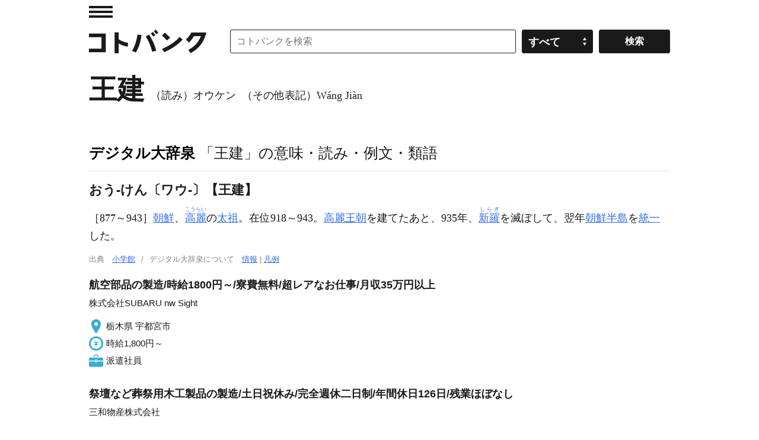

--- FILE ---
content_type: application/javascript; charset=utf-8
request_url: https://fundingchoicesmessages.google.com/f/AGSKWxWd4G1IzuA3zvl1lFKdjR1as3ub4S-0Up48Tj7uMcJdrrgxZgebR_VhqGXZexLxYi4_z0CSBtqICVIljVMm-lQcZn5g4zrwwGfuKdSJUdEFghTCyrubcc_73KuDsj3Pem1EE8bOpPkufql_MCgehPRnBvPY90HCFy7_RPB8R6lHFY7WuHpX8f3CXCCf/_/ad/iframe._article_ad-/b.ads./ad-iframe._Ad125.
body_size: -1285
content:
window['c6ac3211-5e5b-44c5-8185-a60438e8cfc9'] = true;